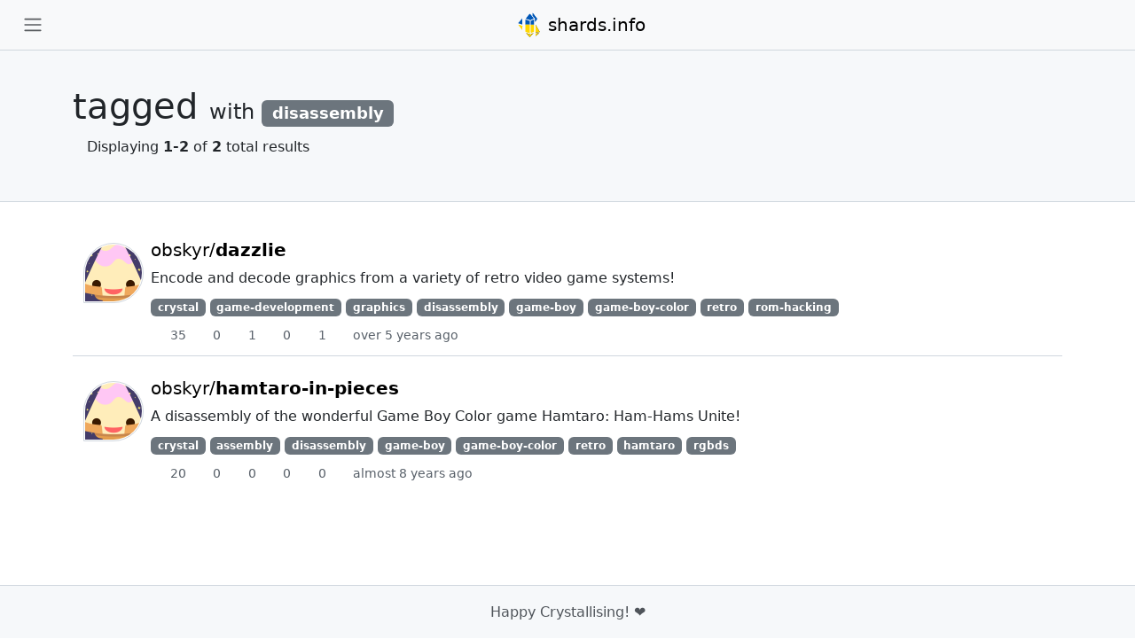

--- FILE ---
content_type: text/html
request_url: https://shards.info/tags/disassembly
body_size: 2715
content:
<!DOCTYPE html>
<html lang="en">
  <head>
    <!--Global site tag (gtag.js) - Google Analytics-->
<script async="async" src="https://www.googletagmanager.com/gtag/js?id=UA-116339937-1">"</script>
<script>
  window.dataLayer = window.dataLayer || [];
  function gtag(){dataLayer.push(arguments);}
  gtag('js', new Date());
  gtag('config', 'UA-116339937-1');
</script>
    <meta charset="utf-8">
    <meta name="viewport" content="width=device-width, initial-scale=1, shrink-to-fit=no">
    <meta name="description" content="Crystal repositories with tag 'disassembly'">
    <link href="/favicon.ico" rel="shortcut icon" type="image/x-icon">
    
<meta property="og:site_name" content="shards.info">
<meta property="og:type" content="object">
<meta property="og:title" content="shards.info">
<meta property="og:description" content="View of all repositories on Github and Gitlab that have Crystal code in them">
<meta property="og:image" content="https://shards.info/images/logo.png">
<meta property="og:url" content="https://shards.info/tags/disassembly">
    <link rel="stylesheet" href="/dist/application.css?v=80814ee" async="async" defer="defer">
    <script src="/dist/application.js?v=80814ee" media="all"></script>
    <link rel="icon" sizes="264x168" href="/images/speeddial.png" async="async" defer="defer">
    <title>Repositories tagged with &#39;disassembly&#39;</title>
  </head>
  <body>
    <script>
      const theme = localStorage.getItem('theme') || 'light';
      document.documentElement.classList.add(theme);
    </script>
    <nav class="navbar fixed-top">
  <div class="container-fluid">
    <button class="btn" data-bs-toggle="modal" data-bs-target="#sidebar-modal">
      <span class="navbar-toggler-icon"></span>
    </button>
    <a class="navbar-brand mx-auto" href="/">
      <img class="d-inline-block align-top" src="/images/logo_ua.svg" width="30" height="30" alt="">
      shards.info 
    </a>
    <ul class="navbar-nav me">
      <li class="nav-item">
        <a class="nav-link" href="/auth/github">
          <i class="fas fa-sign-in-alt"></i>
        </a>
      </li>
    </ul>
  </div>
</nav>
    <div id="sidebar-modal" class="modal fade slide-from-left" tabindex="-1">
  <div class="modal-dialog">
    <div class="modal-content">
      <div class="modal-header">
        <div class="navbar-brand">
          <img class="d-inline-block align-middle" src="/images/logo_ua.svg" width="30" height="30" alt="">
          shards.info 
        </div>
        <button class="btn-close" type="button" data-bs-dismiss="modal"></button>
      </div>
      <div class="modal-body">
        <div class="d-flex">
          <button id="themeSwitcher" class="nav-link pe-2"></button>
          <div class="search-wrap">
            <div class="form-group has-search">
              <span class="fa fa-search form-control-feedback"></span>
              <form id="search" action="/search" method="GET" autocomplete="off">
                <input class="form-control me-2" aria-label="Search" name="query" type="search" placeholder="Search shards..." onClick="this.select();" value="">
              </form>
            </div>
          </div>
        </div>
        <hr>
        <div class="navbar-nav me-auto mb-2 mb-lg-0">
          <ul class="nav flex-column">
            <li class="nav-item">
              <a class="nav-link" href="/">
                <i class="fa-solid fa-house"></i>
                Home
              </a>
            </li>
            <li class="nav-item">
              <a class="nav-link" href="/repositories">
                <i class="fas fa-compass"></i>
                Browse repositories
              </a>
            </li>
            <li class="nav-item">
              <a class="nav-link" href="/stats">
                <i class="fas fa-chart-simple"></i>
                Statistics
              </a>
            </li>
            <li class="nav-item">
              <a class="nav-link" href="/about">
                <i class="fas fa-circle-info"></i>
                About
              </a>
            </li>
            <li class="nav-item">
              <hr>
            </li>
            <li class="nav-item">
              <p class="fs-6 fw-lighter">External links</p>
            </li>
            <li class="nav-item">
              <a class="nav-link" href="https://stats.uptimerobot.com/m770xt1j6Q" target="_blank">
                <i class="fas fa-wave-square"></i>
                Service Status
              </a>
            </li>
            <li class="nav-item">
              <a class="nav-link" href="https://github.com/mamantoha/shards-info" target="_blank">
                <i class="fa-brands fa-github"></i>
                GitHub repository
              </a>
            </li>
          </ul>
        </div>
      </div>
      <div class="modal-footer">
        © 2026
      </div>
    </div>
  </div>
</div>
    <button class="btn btn-dark back-to-top" id="back-to-top" href="#" role="button" title="Click to return on the top page">
  <span class="fas fa-chevron-up back-to-top-icon"></span>
</button>
    <div role="main">
      
      <div>
  <h1 class="page__heading">
    <div class="container">
      tagged 
      <span class="page__subheading">
        with 
        <span class="badge badge-info">
          disassembly
        </span>
      </span>
      <div class="result_stats">
        Displaying
        <strong>1-2</strong>
        of
        <strong>2</strong>
        total results
      </div>
    </div>
  </h1>
</div>
<div class="container">
  
<div class="shards__shard d-flex">
  <a class="d-block me-2 mt-1" href="/github/obskyr/">
    <div class="avatar_block">
      <img class="avatar" src="https://avatars.githubusercontent.com/u/4363779?v=4&s=64" alt="obskyr">
      <span class="badge">
        <span class="fa-stack">
          <i class="fas fa-circle fa-stack-2x"></i>
          <i class="fab fa-github fa-stack-1x fa-inverse"></i>
        </span>
      </span>
    </div>
  </a>
  <div class="width-full">
    <div class="shards__shard_info">
      <div class="small text-secondary">
      </div>
      <h2 class="shards__shard_name css-truncate">
        <a href="/github/obskyr/dazzlie/">
          obskyr/<span class='text-normal'>dazzlie</span>
        </a>
      </h2>
      <p class="shards__shard_desc dont-break-out">
        Encode and decode graphics from a variety of retro video game systems!
      </p>
    </div>
    <div class="shard__topics">
      <a class="badge bg-secondary text-monospace" href="/tags/crystal">crystal</a>
      <a class="badge bg-secondary text-monospace" href="/tags/game-development">game-development</a>
      <a class="badge bg-secondary text-monospace" href="/tags/graphics">graphics</a>
      <a class="badge bg-secondary text-monospace" href="/tags/disassembly">disassembly</a>
      <a class="badge bg-secondary text-monospace" href="/tags/game-boy">game-boy</a>
      <a class="badge bg-secondary text-monospace" href="/tags/game-boy-color">game-boy-color</a>
      <a class="badge bg-secondary text-monospace" href="/tags/retro">retro</a>
      <a class="badge bg-secondary text-monospace" href="/tags/rom-hacking">rom-hacking</a>
    </div>
    <div class="shards__shard_github">
      <ul>
        <li>
          <i class="fas fa-star" title="Stars"></i>
          35
        </li>
        <li>
          <i class="fas fa-code-branch" title="Forks"></i>
          0
        </li>
        <li>
          <i class="fas fa-exclamation-circle" title="Open issues"></i>
          1
        </li>
        <li>
          <i class="fas fa-box" title="Used by"></i>
          0
        </li>
        <li>
          <i class="fas fa-sitemap" title="Dependencies"></i>
          1
        </li>
        <li>
          <i class="fas fa-rotate" title="Last activity"></i>
          over 5 years ago
        </li>
      </ul>
    </div>
  </div>
</div>
<div class="shards__shard d-flex">
  <a class="d-block me-2 mt-1" href="/github/obskyr/">
    <div class="avatar_block">
      <img class="avatar" src="https://avatars.githubusercontent.com/u/4363779?v=4&s=64" alt="obskyr">
      <span class="badge">
        <span class="fa-stack">
          <i class="fas fa-circle fa-stack-2x"></i>
          <i class="fab fa-github fa-stack-1x fa-inverse"></i>
        </span>
      </span>
    </div>
  </a>
  <div class="width-full">
    <div class="shards__shard_info">
      <div class="small text-secondary">
      </div>
      <h2 class="shards__shard_name css-truncate">
        <a href="/github/obskyr/hamtaro-in-pieces/">
          obskyr/<span class='text-normal'>hamtaro-in-pieces</span>
        </a>
      </h2>
      <p class="shards__shard_desc dont-break-out">
        A disassembly of the wonderful Game Boy Color game Hamtaro: Ham-Hams Unite!
      </p>
    </div>
    <div class="shard__topics">
      <a class="badge bg-secondary text-monospace" href="/tags/crystal">crystal</a>
      <a class="badge bg-secondary text-monospace" href="/tags/assembly">assembly</a>
      <a class="badge bg-secondary text-monospace" href="/tags/disassembly">disassembly</a>
      <a class="badge bg-secondary text-monospace" href="/tags/game-boy">game-boy</a>
      <a class="badge bg-secondary text-monospace" href="/tags/game-boy-color">game-boy-color</a>
      <a class="badge bg-secondary text-monospace" href="/tags/retro">retro</a>
      <a class="badge bg-secondary text-monospace" href="/tags/hamtaro">hamtaro</a>
      <a class="badge bg-secondary text-monospace" href="/tags/rgbds">rgbds</a>
    </div>
    <div class="shards__shard_github">
      <ul>
        <li>
          <i class="fas fa-star" title="Stars"></i>
          20
        </li>
        <li>
          <i class="fas fa-code-branch" title="Forks"></i>
          0
        </li>
        <li>
          <i class="fas fa-exclamation-circle" title="Open issues"></i>
          0
        </li>
        <li>
          <i class="fas fa-box" title="Used by"></i>
          0
        </li>
        <li>
          <i class="fas fa-sitemap" title="Dependencies"></i>
          0
        </li>
        <li>
          <i class="fas fa-rotate" title="Last activity"></i>
          almost 8 years ago
        </li>
      </ul>
    </div>
  </div>
</div>
</div>




    </div>
    <div class="space"></div>
    <footer class="footer">
      <div class="container text-center">
        <span>Happy Crystallising! ❤️</span>
      </div>
    </footer>
  </body>
</html>